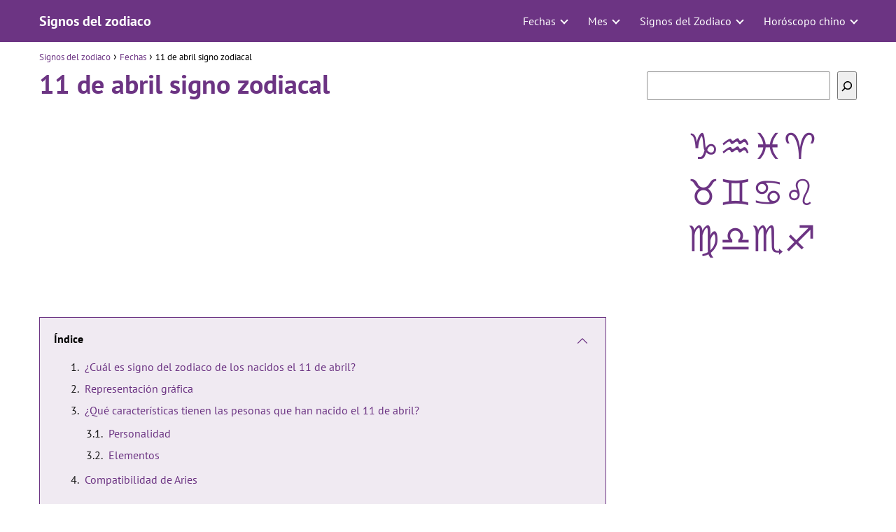

--- FILE ---
content_type: text/html; charset=UTF-8
request_url: https://www.signos-zodiaco.com/fechas/11-abril-signo-zodiacal/
body_size: 17316
content:
<!DOCTYPE html><html lang="es"><head><meta charset="UTF-8"/>
<script>var __ezHttpConsent={setByCat:function(src,tagType,attributes,category,force,customSetScriptFn=null){var setScript=function(){if(force||window.ezTcfConsent[category]){if(typeof customSetScriptFn==='function'){customSetScriptFn();}else{var scriptElement=document.createElement(tagType);scriptElement.src=src;attributes.forEach(function(attr){for(var key in attr){if(attr.hasOwnProperty(key)){scriptElement.setAttribute(key,attr[key]);}}});var firstScript=document.getElementsByTagName(tagType)[0];firstScript.parentNode.insertBefore(scriptElement,firstScript);}}};if(force||(window.ezTcfConsent&&window.ezTcfConsent.loaded)){setScript();}else if(typeof getEzConsentData==="function"){getEzConsentData().then(function(ezTcfConsent){if(ezTcfConsent&&ezTcfConsent.loaded){setScript();}else{console.error("cannot get ez consent data");force=true;setScript();}});}else{force=true;setScript();console.error("getEzConsentData is not a function");}},};</script>
<script>var ezTcfConsent=window.ezTcfConsent?window.ezTcfConsent:{loaded:false,store_info:false,develop_and_improve_services:false,measure_ad_performance:false,measure_content_performance:false,select_basic_ads:false,create_ad_profile:false,select_personalized_ads:false,create_content_profile:false,select_personalized_content:false,understand_audiences:false,use_limited_data_to_select_content:false,};function getEzConsentData(){return new Promise(function(resolve){document.addEventListener("ezConsentEvent",function(event){var ezTcfConsent=event.detail.ezTcfConsent;resolve(ezTcfConsent);});});}</script>
<script>if(typeof _setEzCookies!=='function'){function _setEzCookies(ezConsentData){var cookies=window.ezCookieQueue;for(var i=0;i<cookies.length;i++){var cookie=cookies[i];if(ezConsentData&&ezConsentData.loaded&&ezConsentData[cookie.tcfCategory]){document.cookie=cookie.name+"="+cookie.value;}}}}
window.ezCookieQueue=window.ezCookieQueue||[];if(typeof addEzCookies!=='function'){function addEzCookies(arr){window.ezCookieQueue=[...window.ezCookieQueue,...arr];}}
addEzCookies([{name:"ezoab_511950",value:"mod1; Path=/; Domain=signos-zodiaco.com; Max-Age=7200",tcfCategory:"store_info",isEzoic:"true",},{name:"ezosuibasgeneris-1",value:"50607037-bf39-48e2-6048-c07d74684ba3; Path=/; Domain=signos-zodiaco.com; Expires=Wed, 20 Jan 2027 14:39:46 UTC; Secure; SameSite=None",tcfCategory:"understand_audiences",isEzoic:"true",}]);if(window.ezTcfConsent&&window.ezTcfConsent.loaded){_setEzCookies(window.ezTcfConsent);}else if(typeof getEzConsentData==="function"){getEzConsentData().then(function(ezTcfConsent){if(ezTcfConsent&&ezTcfConsent.loaded){_setEzCookies(window.ezTcfConsent);}else{console.error("cannot get ez consent data");_setEzCookies(window.ezTcfConsent);}});}else{console.error("getEzConsentData is not a function");_setEzCookies(window.ezTcfConsent);}</script><script type="text/javascript" data-ezscrex='false' data-cfasync='false'>window._ezaq = Object.assign({"edge_cache_status":12,"edge_response_time":998,"url":"https://www.signos-zodiaco.com/fechas/11-abril-signo-zodiacal/"}, typeof window._ezaq !== "undefined" ? window._ezaq : {});</script><script type="text/javascript" data-ezscrex='false' data-cfasync='false'>window._ezaq = Object.assign({"ab_test_id":"mod1"}, typeof window._ezaq !== "undefined" ? window._ezaq : {});window.__ez=window.__ez||{};window.__ez.tf={};</script><script type="text/javascript" data-ezscrex='false' data-cfasync='false'>window.ezDisableAds = true;</script>
<script data-ezscrex='false' data-cfasync='false' data-pagespeed-no-defer>var __ez=__ez||{};__ez.stms=Date.now();__ez.evt={};__ez.script={};__ez.ck=__ez.ck||{};__ez.template={};__ez.template.isOrig=true;__ez.queue=__ez.queue||function(){var e=0,i=0,t=[],n=!1,o=[],r=[],s=!0,a=function(e,i,n,o,r,s,a){var l=arguments.length>7&&void 0!==arguments[7]?arguments[7]:window,d=this;this.name=e,this.funcName=i,this.parameters=null===n?null:w(n)?n:[n],this.isBlock=o,this.blockedBy=r,this.deleteWhenComplete=s,this.isError=!1,this.isComplete=!1,this.isInitialized=!1,this.proceedIfError=a,this.fWindow=l,this.isTimeDelay=!1,this.process=function(){f("... func = "+e),d.isInitialized=!0,d.isComplete=!0,f("... func.apply: "+e);var i=d.funcName.split("."),n=null,o=this.fWindow||window;i.length>3||(n=3===i.length?o[i[0]][i[1]][i[2]]:2===i.length?o[i[0]][i[1]]:o[d.funcName]),null!=n&&n.apply(null,this.parameters),!0===d.deleteWhenComplete&&delete t[e],!0===d.isBlock&&(f("----- F'D: "+d.name),m())}},l=function(e,i,t,n,o,r,s){var a=arguments.length>7&&void 0!==arguments[7]?arguments[7]:window,l=this;this.name=e,this.path=i,this.async=o,this.defer=r,this.isBlock=t,this.blockedBy=n,this.isInitialized=!1,this.isError=!1,this.isComplete=!1,this.proceedIfError=s,this.fWindow=a,this.isTimeDelay=!1,this.isPath=function(e){return"/"===e[0]&&"/"!==e[1]},this.getSrc=function(e){return void 0!==window.__ezScriptHost&&this.isPath(e)&&"banger.js"!==this.name?window.__ezScriptHost+e:e},this.process=function(){l.isInitialized=!0,f("... file = "+e);var i=this.fWindow?this.fWindow.document:document,t=i.createElement("script");t.src=this.getSrc(this.path),!0===o?t.async=!0:!0===r&&(t.defer=!0),t.onerror=function(){var e={url:window.location.href,name:l.name,path:l.path,user_agent:window.navigator.userAgent};"undefined"!=typeof _ezaq&&(e.pageview_id=_ezaq.page_view_id);var i=encodeURIComponent(JSON.stringify(e)),t=new XMLHttpRequest;t.open("GET","//g.ezoic.net/ezqlog?d="+i,!0),t.send(),f("----- ERR'D: "+l.name),l.isError=!0,!0===l.isBlock&&m()},t.onreadystatechange=t.onload=function(){var e=t.readyState;f("----- F'D: "+l.name),e&&!/loaded|complete/.test(e)||(l.isComplete=!0,!0===l.isBlock&&m())},i.getElementsByTagName("head")[0].appendChild(t)}},d=function(e,i){this.name=e,this.path="",this.async=!1,this.defer=!1,this.isBlock=!1,this.blockedBy=[],this.isInitialized=!0,this.isError=!1,this.isComplete=i,this.proceedIfError=!1,this.isTimeDelay=!1,this.process=function(){}};function c(e,i,n,s,a,d,c,u,f){var m=new l(e,i,n,s,a,d,c,f);!0===u?o[e]=m:r[e]=m,t[e]=m,h(m)}function h(e){!0!==u(e)&&0!=s&&e.process()}function u(e){if(!0===e.isTimeDelay&&!1===n)return f(e.name+" blocked = TIME DELAY!"),!0;if(w(e.blockedBy))for(var i=0;i<e.blockedBy.length;i++){var o=e.blockedBy[i];if(!1===t.hasOwnProperty(o))return f(e.name+" blocked = "+o),!0;if(!0===e.proceedIfError&&!0===t[o].isError)return!1;if(!1===t[o].isComplete)return f(e.name+" blocked = "+o),!0}return!1}function f(e){var i=window.location.href,t=new RegExp("[?&]ezq=([^&#]*)","i").exec(i);"1"===(t?t[1]:null)&&console.debug(e)}function m(){++e>200||(f("let's go"),p(o),p(r))}function p(e){for(var i in e)if(!1!==e.hasOwnProperty(i)){var t=e[i];!0===t.isComplete||u(t)||!0===t.isInitialized||!0===t.isError?!0===t.isError?f(t.name+": error"):!0===t.isComplete?f(t.name+": complete already"):!0===t.isInitialized&&f(t.name+": initialized already"):t.process()}}function w(e){return"[object Array]"==Object.prototype.toString.call(e)}return window.addEventListener("load",(function(){setTimeout((function(){n=!0,f("TDELAY -----"),m()}),5e3)}),!1),{addFile:c,addFileOnce:function(e,i,n,o,r,s,a,l,d){t[e]||c(e,i,n,o,r,s,a,l,d)},addDelayFile:function(e,i){var n=new l(e,i,!1,[],!1,!1,!0);n.isTimeDelay=!0,f(e+" ...  FILE! TDELAY"),r[e]=n,t[e]=n,h(n)},addFunc:function(e,n,s,l,d,c,u,f,m,p){!0===c&&(e=e+"_"+i++);var w=new a(e,n,s,l,d,u,f,p);!0===m?o[e]=w:r[e]=w,t[e]=w,h(w)},addDelayFunc:function(e,i,n){var o=new a(e,i,n,!1,[],!0,!0);o.isTimeDelay=!0,f(e+" ...  FUNCTION! TDELAY"),r[e]=o,t[e]=o,h(o)},items:t,processAll:m,setallowLoad:function(e){s=e},markLoaded:function(e){if(e&&0!==e.length){if(e in t){var i=t[e];!0===i.isComplete?f(i.name+" "+e+": error loaded duplicate"):(i.isComplete=!0,i.isInitialized=!0)}else t[e]=new d(e,!0);f("markLoaded dummyfile: "+t[e].name)}},logWhatsBlocked:function(){for(var e in t)!1!==t.hasOwnProperty(e)&&u(t[e])}}}();__ez.evt.add=function(e,t,n){e.addEventListener?e.addEventListener(t,n,!1):e.attachEvent?e.attachEvent("on"+t,n):e["on"+t]=n()},__ez.evt.remove=function(e,t,n){e.removeEventListener?e.removeEventListener(t,n,!1):e.detachEvent?e.detachEvent("on"+t,n):delete e["on"+t]};__ez.script.add=function(e){var t=document.createElement("script");t.src=e,t.async=!0,t.type="text/javascript",document.getElementsByTagName("head")[0].appendChild(t)};__ez.dot=__ez.dot||{};__ez.queue.addFileOnce('/detroitchicago/boise.js', '/detroitchicago/boise.js?gcb=195-0&cb=5', true, [], true, false, true, false);__ez.queue.addFileOnce('/parsonsmaize/abilene.js', '/parsonsmaize/abilene.js?gcb=195-0&cb=e80eca0cdb', true, [], true, false, true, false);__ez.queue.addFileOnce('/parsonsmaize/mulvane.js', '/parsonsmaize/mulvane.js?gcb=195-0&cb=e75e48eec0', true, ['/parsonsmaize/abilene.js'], true, false, true, false);__ez.queue.addFileOnce('/detroitchicago/birmingham.js', '/detroitchicago/birmingham.js?gcb=195-0&cb=539c47377c', true, ['/parsonsmaize/abilene.js'], true, false, true, false);</script>
<script data-ezscrex="false" type="text/javascript" data-cfasync="false">window._ezaq = Object.assign({"ad_cache_level":0,"adpicker_placement_cnt":0,"ai_placeholder_cache_level":0,"ai_placeholder_placement_cnt":-1,"author":"Signos del Zodiaco","domain":"signos-zodiaco.com","domain_id":511950,"ezcache_level":1,"ezcache_skip_code":0,"has_bad_image":0,"has_bad_words":0,"is_sitespeed":0,"lt_cache_level":0,"publish_date":"2024-04-23","response_size":55050,"response_size_orig":49287,"response_time_orig":987,"template_id":5,"url":"https://www.signos-zodiaco.com/fechas/11-abril-signo-zodiacal/","word_count":0,"worst_bad_word_level":0}, typeof window._ezaq !== "undefined" ? window._ezaq : {});__ez.queue.markLoaded('ezaqBaseReady');</script>
<script type='text/javascript' data-ezscrex='false' data-cfasync='false'>
window.ezAnalyticsStatic = true;

function analyticsAddScript(script) {
	var ezDynamic = document.createElement('script');
	ezDynamic.type = 'text/javascript';
	ezDynamic.innerHTML = script;
	document.head.appendChild(ezDynamic);
}
function getCookiesWithPrefix() {
    var allCookies = document.cookie.split(';');
    var cookiesWithPrefix = {};

    for (var i = 0; i < allCookies.length; i++) {
        var cookie = allCookies[i].trim();

        for (var j = 0; j < arguments.length; j++) {
            var prefix = arguments[j];
            if (cookie.indexOf(prefix) === 0) {
                var cookieParts = cookie.split('=');
                var cookieName = cookieParts[0];
                var cookieValue = cookieParts.slice(1).join('=');
                cookiesWithPrefix[cookieName] = decodeURIComponent(cookieValue);
                break; // Once matched, no need to check other prefixes
            }
        }
    }

    return cookiesWithPrefix;
}
function productAnalytics() {
	var d = {"pr":[6],"omd5":"96ae918afed5f49058bd7f09e07729a9","nar":"risk score"};
	d.u = _ezaq.url;
	d.p = _ezaq.page_view_id;
	d.v = _ezaq.visit_uuid;
	d.ab = _ezaq.ab_test_id;
	d.e = JSON.stringify(_ezaq);
	d.ref = document.referrer;
	d.c = getCookiesWithPrefix('active_template', 'ez', 'lp_');
	if(typeof ez_utmParams !== 'undefined') {
		d.utm = ez_utmParams;
	}

	var dataText = JSON.stringify(d);
	var xhr = new XMLHttpRequest();
	xhr.open('POST','/ezais/analytics?cb=1', true);
	xhr.onload = function () {
		if (xhr.status!=200) {
            return;
		}

        if(document.readyState !== 'loading') {
            analyticsAddScript(xhr.response);
            return;
        }

        var eventFunc = function() {
            if(document.readyState === 'loading') {
                return;
            }
            document.removeEventListener('readystatechange', eventFunc, false);
            analyticsAddScript(xhr.response);
        };

        document.addEventListener('readystatechange', eventFunc, false);
	};
	xhr.setRequestHeader('Content-Type','text/plain');
	xhr.send(dataText);
}
__ez.queue.addFunc("productAnalytics", "productAnalytics", null, true, ['ezaqBaseReady'], false, false, false, true);
</script><base href="https://www.signos-zodiaco.com/fechas/11-abril-signo-zodiacal/"/> <meta name="viewport" content="width=device-width, initial-scale=1.0, maximum-scale=2.0"/><meta name="robots" content="index, follow, max-image-preview:large, max-snippet:-1, max-video-preview:-1"/><link rel="dns-prefetch" href="https://www.googletagmanager.com"/><link rel="preconnect" href="https://www.googletagmanager.com" crossorigin=""/>  <title>11 de abril • Signos del zodiaco</title> <meta name="description" content="Descubre cuál es el signo del zodiaco asociado a las personas que han nacido el día 11 de abril. ¡Conoce los signos zodiacales de cada día del año!"/> <link rel="canonical" href="https://www.signos-zodiaco.com/fechas/11-abril-signo-zodiacal/"/> <meta property="og:locale" content="es_ES"/> <meta property="og:type" content="article"/> <meta property="og:title" content="11 de abril • Signos del zodiaco"/> <meta property="og:description" content="Descubre cuál es el signo del zodiaco asociado a las personas que han nacido el día 11 de abril. ¡Conoce los signos zodiacales de cada día del año!"/> <meta property="og:url" content="https://www.signos-zodiaco.com/fechas/11-abril-signo-zodiacal/"/> <meta property="og:site_name" content="Signos del zodiaco"/> <meta property="article:published_time" content="2024-04-23T10:22:26+00:00"/> <meta property="article:modified_time" content="2024-08-23T09:49:03+00:00"/> <meta property="og:image" content="https://www.signos-zodiaco.com/wp-content/uploads/2019/08/signos-zodiaco.png"/> <meta name="author" content="Signos del Zodiaco"/> <meta name="twitter:card" content="summary_large_image"/> <meta name="twitter:label1" content="Escrito por"/> <meta name="twitter:data1" content="Signos del Zodiaco"/> <meta name="twitter:label2" content="Tiempo de lectura"/> <meta name="twitter:data2" content="2 minutos"/> <script type="application/ld+json" class="yoast-schema-graph">{"@context":"https://schema.org","@graph":[{"@type":"WebPage","@id":"https://www.signos-zodiaco.com/fechas/11-abril-signo-zodiacal/","url":"https://www.signos-zodiaco.com/fechas/11-abril-signo-zodiacal/","name":"11 de abril • Signos del zodiaco","isPartOf":{"@id":"https://www.signos-zodiaco.com/#website"},"primaryImageOfPage":{"@id":"https://www.signos-zodiaco.com/fechas/11-abril-signo-zodiacal/#primaryimage"},"image":{"@id":"https://www.signos-zodiaco.com/fechas/11-abril-signo-zodiacal/#primaryimage"},"thumbnailUrl":"https://www.signos-zodiaco.com/wp-content/uploads/2024/08/signo-zodiacal.jpg","datePublished":"2024-04-23T10:22:26+00:00","dateModified":"2024-08-23T09:49:03+00:00","author":{"@id":"https://www.signos-zodiaco.com/#/schema/person/7c79327944f059d4f2779be820fc4933"},"description":"Descubre cuál es el signo del zodiaco asociado a las personas que han nacido el día 11 de abril. ¡Conoce los signos zodiacales de cada día del año!","breadcrumb":{"@id":"https://www.signos-zodiaco.com/fechas/11-abril-signo-zodiacal/#breadcrumb"},"inLanguage":"es","potentialAction":[{"@type":"ReadAction","target":["https://www.signos-zodiaco.com/fechas/11-abril-signo-zodiacal/"]}]},{"@type":"ImageObject","inLanguage":"es","@id":"https://www.signos-zodiaco.com/fechas/11-abril-signo-zodiacal/#primaryimage","url":"https://www.signos-zodiaco.com/wp-content/uploads/2024/08/signo-zodiacal.jpg","contentUrl":"https://www.signos-zodiaco.com/wp-content/uploads/2024/08/signo-zodiacal.jpg","width":300,"height":300},{"@type":"WebSite","@id":"https://www.signos-zodiaco.com/#website","url":"https://www.signos-zodiaco.com/","name":"Signos del zodiaco","description":"","potentialAction":[{"@type":"SearchAction","target":{"@type":"EntryPoint","urlTemplate":"https://www.signos-zodiaco.com/?s={search_term_string}"},"query-input":"required name=search_term_string"}],"inLanguage":"es"},{"@type":"Person","@id":"https://www.signos-zodiaco.com/#/schema/person/7c79327944f059d4f2779be820fc4933","name":"Signos del Zodiaco","image":{"@type":"ImageObject","inLanguage":"es","@id":"https://www.signos-zodiaco.com/#/schema/person/image/","url":"https://secure.gravatar.com/avatar/295a9e4999569f206d768f847e359635?s=96&d=mm&r=g","contentUrl":"https://secure.gravatar.com/avatar/295a9e4999569f206d768f847e359635?s=96&d=mm&r=g","caption":"Signos del Zodiaco"},"url":"https://www.signos-zodiaco.com/author/admin/"}]}</script> <link rel="stylesheet" id="wp-block-library-css" href="https://www.signos-zodiaco.com/wp-includes/css/dist/block-library/style.min.css?ver=6.6.4" type="text/css" media="all"/><style id="classic-theme-styles-inline-css" type="text/css">/*! This file is auto-generated */.wp-block-button__link{color:#fff;background-color:#32373c;border-radius:9999px;box-shadow:none;text-decoration:none;padding:calc(.667em + 2px) calc(1.333em + 2px);font-size:1.125em}.wp-block-file__button{background:#32373c;color:#fff;text-decoration:none}</style><link rel="stylesheet" id="asap-style-css" href="https://www.signos-zodiaco.com/wp-content/themes/asap/assets/css/main.min.css?ver=02211023" type="text/css" media="all"/><style id="asap-style-inline-css" type="text/css">body {font-family: 'PT Sans', sans-serif !important;background: #FFFFFF;font-weight: 400 !important;}h1,h2,h3,h4,h5,h6 {font-family: 'PT Sans', sans-serif !important;font-weight: 700;line-height: 1.3;}h1 {color:#6c3483}h2,h5,h6{color:#181818}h3{color:#6c3483}h4{color:#181818}.article-loop p,.article-loop-featured p,.article-loop h2,.article-loop h3,.article-loop h4,.article-loop-featured h2,.article-loop-featured h3,.article-loop span.entry-title, .related-posts p,.last-post-sidebar p,.woocommerce-loop-product__title {font-family: 'PT Sans', sans-serif !important;font-size: 18px !important;font-weight: 400 !important;}.article-loop .show-extract p,.article-loop .show-extract span {font-family: 'PT Sans', sans-serif !important;font-weight: 400 !important;}a {color: #6c3483;}.the-content .post-index span,.des-category .post-index span {font-size:18px;}.the-content .post-index li,.the-content .post-index a,.des-category .post-index li,.des-category .post-index a,.comment-respond > p > span > a,.asap-pros-cons-title span,.asap-pros-cons ul li span,.woocommerce #reviews #comments ol.commentlist li .comment-text p,.woocommerce #review_form #respond p,.woocommerce .comment-reply-title,.woocommerce form .form-row label, .woocommerce-page form .form-row label {font-size: calc(18px - 2px);}.content-tags a,.tagcloud a {border:1px solid #6c3483;}.content-tags a:hover,.tagcloud a:hover {color: #6c348399;}p,.the-content ul li,.the-content ol li {color: #181818;font-size: 18px;line-height: 1.6;}.comment-author cite,.primary-sidebar ul li a,.woocommerce ul.products li.product .price,span.asap-author,.content-cluster .show-extract span {color: #181818;}.comment-body p,#commentform input,#commentform textarea{font-size: calc(18px - 2px);}.social-title,.primary-sidebar ul li a {font-size: calc(18px - 3px);}.breadcrumb a,.breadcrumb span,.woocommerce .woocommerce-breadcrumb {font-size: calc(18px - 5px);}.content-footer p,.content-footer li,.search-header input:not([type=submit]):not([type=radio]):not([type=checkbox]):not([type=file]) {font-size: calc(18px - 4px) !important;}.search-header input:not([type=submit]):not([type=radio]):not([type=checkbox]):not([type=file]) {border:1px solid #FFFFFF26 !important;}h1 {font-size: 38px;}h2 {font-size: 32px;}h3 {font-size: 24px;}h4 {font-size: 23px;}.site-header,#cookiesbox {background: #6c3483;}.site-header-wc a span.count-number {border:1px solid #FFFFFF;}.content-footer {background: #6c3483;}.comment-respond > p,.area-comentarios ol > p,.error404 .content-loop p + p,.search .content-loop .search-home + p {border-bottom:1px solid #6c3483}.pagination a,.nav-links a,.woocommerce #respond input#submit,.woocommerce a.button, .woocommerce button.button,.woocommerce input.button,.woocommerce #respond input#submit.alt,.woocommerce a.button.alt,.woocommerce button.button.alt,.woocommerce input.button.alt,.wpcf7-form input.wpcf7-submit {background: #6c3483;color: #FFFFFF !important;}.woocommerce div.product .woocommerce-tabs ul.tabs li.active {border-bottom: 2px solid #6c3483;}.pagination a:hover,.nav-links a:hover {background: #6c3483B3;}.article-loop a span.entry-title{color:#181818 !important;}.article-loop a:hover p,.article-loop a:hover h2,.article-loop a:hover h3,.article-loop a:hover span.entry-title {color: #6c3483 !important;}.article-loop.custom-links a:hover span.entry-title,.asap-loop-horizontal .article-loop a:hover span.entry-title {color: #181818 !important;}#commentform input,#commentform textarea {border: 2px solid #6c3483;font-weight: 400 !important;}.content-loop {max-width: 1200px;}.site-header-content,.site-header-content-top {max-width: 1200px;}.content-footer {max-width: calc(1200px - 32px); }.content-footer-social {background: #6c34831A;}.content-single {max-width: 1200px;}.content-page {max-width: 1200px;}.content-wc {max-width: 980px;}.reply a,.go-top {background: #6c3483;color: #FFFFFF;}.reply a {border: 2px solid #6c3483;}#commentform input[type=submit] {background: #6c3483;color: #FFFFFF;}.site-header a,header,header label {color: #FFFFFF;}.content-footer a,.content-footer p,.content-footer .widget-area {color: #FFFFFF;}header .line {background: #FFFFFF;}.site-logo img {max-width: 160px;width:100%;}.content-footer .logo-footer img {max-width: 160px;}.search-header {margin-left: 0px;}.primary-sidebar {width:300px;}p.sidebar-title {font-size:calc(18px + 1px);}.comment-respond > p,.area-comentarios ol > p,.asap-subtitle {font-size:calc(18px + 2px);}.popular-post-sidebar ol a {color:#181818;font-size:calc(18px - 2px);}.popular-post-sidebar ol li:before,.primary-sidebar div ul li:before {border-color: #6c3483;}.search-form input[type=submit] {background:#6c3483;}.search-form {border:2px solid #6c3483;}.sidebar-title:after,.archive .content-loop h1:after {background:#6c3483;}.single-nav .nav-prev a:before, .single-nav .nav-next a:before {border-color:#6c3483;}.single-nav a {color:#181818;font-size:calc(18px - 3px);}.the-content .post-index {border-top:2px solid #6c3483;}.the-content .post-index #show-table {color:#6c3483;font-size: calc(18px - 3px);font-weight: 400;}.the-content .post-index .btn-show {font-size: calc(18px - 3px) !important;}.search-header form {width:200px;}.site-header .site-header-wc svg {stroke:#FFFFFF;}.item-featured {color:#FFFFFF;background:#e88330;}.item-new {color:#FFFFFF;background:#e83030;}.asap-style1.asap-popular ol li:before {border:1px solid #181818;}.asap-style2.asap-popular ol li:before {border:2px solid #6c3483;}.checkbox .check-table svg {stroke:#6c3483;}html{scroll-behavior:smooth;}.article-content {height:196px;}.content-thin .content-cluster .article-content {height:160px !important;}.last-post-sidebar .article-content {height: 140px;margin-bottom: 8px}.related-posts .article-content {height: 120px;}.asap-box-design .article-content:not(.asap-box-design .last-post-sidebar .article-content) {min-height:196px;}.asap-box-design .related-posts .article-content {min-height:120px !important;}.asap-box-design .content-thin .content-cluster .article-content {heigth:160px !important;min-height:160px !important;}@media (max-width:1050px) { .last-post-sidebar .article-content,.related-posts .article-content {height: 150px !important}}@media (max-width: 480px) {.article-content {height: 180px}}@media (min-width:480px){.asap-loop-horizontal .content-thin .asap-columns-1 .content-cluster .article-image,.asap-loop-horizontal .content-thin .asap-columns-1 .content-cluster .article-content {height:100% !important;}.asap-loop-horizontal .asap-columns-1 .article-image:not(.asap-loop-horizontal .last-post-sidebar .asap-columns-1 .article-image), .asap-loop-horizontal .asap-columns-1 .article-content:not(.asap-loop-horizontal .last-post-sidebar .asap-columns-1 .article-content) {height:100% !important;}.asap-loop-horizontal .asap-columns-2 .article-image,.asap-loop-horizontal .asap-columns-2 .article-content,.asap-loop-horizontal .content-thin .asap-columns-2 .content-cluster .article-image,.asap-loop-horizontal .content-thin .asap-columns-2 .content-cluster .article-content {min-height:140px !important;height:100% !important;}.asap-loop-horizontal .asap-columns-3 .article-image,.asap-loop-horizontal .asap-columns-3 .article-content,.asap-loop-horizontal .content-thin .asap-columns-3 .content-cluster .article-image,.asap-loop-horizontal .content-thin .asap-columns-3 .content-cluster .article-content {min-height:120px !important;height:100% !important;}.asap-loop-horizontal .asap-columns-4 .article-image,.asap-loop-horizontal .asap-columns-4 .article-content,.asap-loop-horizontal .content-thin .asap-columns-4 .content-cluster .article-image,.asap-loop-horizontal .content-thin .asap-columns-4.content-cluster .article-content {min-height:100px !important;height:100% !important;}.asap-loop-horizontal .asap-columns-5 .article-image,.asap-loop-horizontal .asap-columns-5 .article-content,.asap-loop-horizontal .content-thin .asap-columns-5 .content-cluster .article-image,.asap-loop-horizontal .content-thin .asap-columns-5 .content-cluster .article-content {min-height:90px !important;height:100% !important;}}.article-loop .article-image,.article-loop a p,.article-loop img,.article-image-featured,input,textarea,a { transition:all .2s; }.article-loop:hover .article-image,.article-loop:hover img{transform:scale(1.05) }.the-content .post-index {background:#6c34831A !important;border:1px solid #6c3483 !important;}.the-content .post-index .checkbox .check-table svg {stroke-width:1 !important;}@media(max-width: 480px) {h1, .archive .content-loop h1 {font-size: calc(38px - 8px);}h2 {font-size: calc(32px - 4px);}h3 {font-size: calc(24px - 4px);}}@media(min-width:1050px) {.content-thin {width: calc(95% - 300px);}#menu>ul {font-size: calc(18px - 2px);} #menu ul .menu-item-has-children:after {border: solid #FFFFFF;border-width: 0 2px 2px 0;}}@media(max-width:1050px) {#menu ul li .sub-menu li a:hover { color:#6c3483 !important;}#menu ul>li ul>li>a{font-size: calc(18px - 2px);}} .asap-box-design .last-post-sidebar .article-content { min-height:140px;}.asap-box-design .last-post-sidebar .article-loop {margin-bottom:.85rem !important;} .asap-box-design .last-post-sidebar article:last-child { margin-bottom:2rem !important;}.asap-date-loop {font-size: calc(18px - 5px) !important;text-align:center;}.the-content h2:before,.the-content h2 span:before {margin-top: -70px;height: 70px; }.content-footer .widget-area {padding-right:2rem;}footer {background: #6c3483;}.content-footer {padding:20px;}.content-footer p.widget-title {margin-bottom:10px;}.content-footer .logo-footer {width:100%;align-items:flex-start;}.content-footer-social {width: 100%;}.content-single,content-page {margin-bottom:2rem;}.content-footer-social > div {max-width: calc(1200px - 32px);margin:0 auto;}@media (min-width:1050px) {.content-footer {padding:30px 0;}.content-footer .logo-footer {margin:0 1rem 0 0 !important;padding-right:2rem !important;}}@media (max-width:1050px) {.content-footer .logo-footer {margin:0 0 1rem 0 !important;}.content-footer .widget-area {margin-top:2rem !important;}}</style>  <style id="custom-logo-css" type="text/css"> .site-title, .site-description { position: absolute; clip: rect(1px, 1px, 1px, 1px); } </style> <link rel="alternate" title="oEmbed (JSON)" type="application/json+oembed" href="https://www.signos-zodiaco.com/wp-json/oembed/1.0/embed?url=https%3A%2F%2Fwww.signos-zodiaco.com%2Ffechas%2F11-abril-signo-zodiacal%2F"/><link rel="alternate" title="oEmbed (XML)" type="text/xml+oembed" href="https://www.signos-zodiaco.com/wp-json/oembed/1.0/embed?url=https%3A%2F%2Fwww.signos-zodiaco.com%2Ffechas%2F11-abril-signo-zodiacal%2F&amp;format=xml"/><meta name="theme-color" content="#6c3483"/><style>@font-face { font-family: "PT Sans"; font-style: normal; font-weight: 400; src: local(""), url("https://www.signos-zodiaco.com/wp-content/themes/asap/assets/fonts/pt-sans-400.woff2") format("woff2"), url("https://www.signos-zodiaco.com/wp-content/themes/asap/assets/fonts/pt-sans-400.woff") format("woff"); font-display: swap; } @font-face { font-family: "PT Sans"; font-style: normal; font-weight: 700; src: local(""), url("https://www.signos-zodiaco.com/wp-content/themes/asap/assets/fonts/pt-sans-700.woff2") format("woff2"), url("https://www.signos-zodiaco.com/wp-content/themes/asap/assets/fonts/pt-sans-700.woff") format("woff"); font-display: swap; } </style><script type="application/ld+json"> {"@context":"http:\/\/schema.org","@type":"Organization","name":"Signos del zodiaco","alternateName":"Signos del zodiaco","url":"https:\/\/www.signos-zodiaco.com"}</script> <script type="application/ld+json"> {"@context":"https:\/\/schema.org","@type":"Article","mainEntityOfPage":{"@type":"WebPage","@id":"https:\/\/www.signos-zodiaco.com\/fechas\/11-abril-signo-zodiacal\/"},"headline":"11 de abril signo zodiacal","author":{"@type":"Person","name":"Signos del Zodiaco","sameAs":"https:\/\/www.signos-zodiaco.com\/author\/admin\/"},"publisher":{"@type":"Organization","name":"Signos del zodiaco"},"datePublished":"2024-04-23 10:22","dateModified":"2024-08-23 09:49"} </script><script async="" src="https://www.googletagmanager.com/gtag/js?id=UA-117104576-3"></script><script> window.dataLayer = window.dataLayer || []; function gtag(){dataLayer.push(arguments);} gtag('js', new Date()); gtag('config', 'UA-117104576-3');</script><script async="" src="https://pagead2.googlesyndication.com/pagead/js/adsbygoogle.js?client=ca-pub-3284338939250131" crossorigin="anonymous"></script><link rel="icon" href="https://www.signos-zodiaco.com/wp-content/uploads/2019/08/cropped-signos-zodiaco-pwa-512x512-1-32x32.png" sizes="32x32"/><link rel="icon" href="https://www.signos-zodiaco.com/wp-content/uploads/2019/08/cropped-signos-zodiaco-pwa-512x512-1-192x192.png" sizes="192x192"/><link rel="apple-touch-icon" href="https://www.signos-zodiaco.com/wp-content/uploads/2019/08/cropped-signos-zodiaco-pwa-512x512-1-180x180.png"/><meta name="msapplication-TileImage" content="https://www.signos-zodiaco.com/wp-content/uploads/2019/08/cropped-signos-zodiaco-pwa-512x512-1-270x270.png"/><link rel="preload" href="https://www.signos-zodiaco.com/wp-includes/css/dist/block-library/style.min.css?ver=6.6.4" as="style"/><link rel="preload" href="https://www.signos-zodiaco.com/wp-content/themes/asap/assets/css/main.min.css?ver=02211023" as="style"/> <style type="text/css" id="wp-custom-css"> .content-footer-social {background: transparent;text-align: center;}.button { border: 2px solid #333!important; padding: 5px 10px; display: block;margin: 30px 20%; text-align: center; width: auto; background-color: #6c3483!important; color: #fff; font-size: 16px; border-radius: 5px; font-weight: 600;}.columnas { -webkit-column-count: 3; -moz-column-count: 3; column-count: 3; line-height: 2em;}@media only screen and (max-width: 600px) {.columnas2 { -webkit-column-count: 2; -moz-column-count: 2; column-count: 2; line-height: 2em;}}@media only screen and (min-width: 601px) {.columnas2 { -webkit-column-count: 3; -moz-column-count: 3; column-count: 3; line-height: 2em;}}.primary-sidebar {margin-top: 2rem;}.one_third {line-height: 1.7;}.content-footer.widget-content-footer {line-height: 2;text-align: center;}.site-name {font-weight: 700;}/* Month header */.month { padding: 70px 25px; width: 100%; background: #1abc9c; text-align: center;}/* Month list */.month ul { margin: 0; padding: 0;}.month ul li { color: white; font-size: 20px; text-transform: uppercase; letter-spacing: 3px;}/* Previous button inside month header */.month.prev { float: left; padding-top: 10px;}/* Next button */.month.next { float: right; padding-top: 10px;}/* Weekdays (Mon-Sun) */.weekdays { margin: 0; padding: 10px 0; background-color:#ddd;}.weekdays li { display: inline-block; width: 13.6%; color: #666; text-align: center;}/* Days (1-31) */.days { padding: 1.5rem 0; background: #eee; margin: 0;margin-left: 0px!important;}.days li { list-style-type: none; display: inline-block; width: 13%; text-align: center; margin-bottom: 5px; font-size:14px; color: #777;}/* Highlight the "current" day */.days li.active { padding: 5px; background: #1abc9c; color: white !important}.Sidebar{font-size: 40px; text-align: center;}.single-nav {margin-bottom: 2rem;}.sign { font-size: 4rem; text-align: center;}.wp-block-search.wp-block-search__button-inside.wp-block-search__inside-wrapper { width: 100%!important;}.entry-content blockquote { border-color: #6C3483; background-color: #f3f3ee;}.sidebar { margin-bottom: 2rem; font-size: 3.2rem; text-align: center;}.primary-sidebar div { text-align: center;}.signo {font-size: 4rem; text-align: center;}#cookiesbox a { text-decoration: underline;}#cookiesbox { background: #fdfdfd; border: solid 1px #b1b1b1; padding: 1rem; text-align: center;}.the-content h2 {margin-top: 1.5rem!important;}#cookiesbox button { background: #6c3483; color: #fff;}#cookiesbox p:nth-child(2) { margin-top: 1rem;}table tr:nth-child(even) {background-color: #f2f2f2;text-align: center;height: 15pt;text-align: center;}table tr:nth-child(odd) {background-color: #fff;text-align: center;height: 15pt;text-align: center;}#content tr {vertical-align: top;border-top: 1px solid transparent;padding: 3px 24px;vertical-align: top;}table tr:nth-child(1) { font-weight: bold; font-weight: bold;color: #fff;background-color:#6c3483;} .the-content .post-index span, .des-category .post-index span { font-size: 16px; font-weight: 600;} </style> <script type='text/javascript'>
var ezoTemplate = 'orig_site';
var ezouid = '1';
var ezoFormfactor = '1';
</script><script data-ezscrex="false" type='text/javascript'>
var soc_app_id = '0';
var did = 511950;
var ezdomain = 'signos-zodiaco.com';
var ezoicSearchable = 1;
</script></head> <body class="single postid-2389"> <header class="site-header"> <div class="site-header-content"> <div class="site-name"> <a href="https://www.signos-zodiaco.com/">Signos del zodiaco</a> </div> <div> <input type="checkbox" id="btn-menu"/> <label id="nav-icon" for="btn-menu"> <div class="circle nav-icon"> <span class="line top"></span> <span class="line middle"></span> <span class="line bottom"></span> </div> </label> <nav id="menu" itemscope="itemscope" itemtype="http://schema.org/SiteNavigationElement" role="navigation"> <ul id="menu-superior" class="header-menu"><li id="menu-item-1552" class="menu-item menu-item-type-custom menu-item-object-custom menu-item-has-children menu-item-1552"><a href="https://www.signos-zodiaco.com/fechas/" itemprop="url">Fechas</a><ul class="sub-menu"> <li id="menu-item-868" class="menu-item menu-item-type-post_type menu-item-object-post menu-item-868"><a href="https://www.signos-zodiaco.com/signos/acuario-fechas/" itemprop="url">Acuario</a></li> <li id="menu-item-878" class="menu-item menu-item-type-post_type menu-item-object-post menu-item-878"><a href="https://www.signos-zodiaco.com/signos/aries-fechas/" itemprop="url">Aries</a></li> <li id="menu-item-875" class="menu-item menu-item-type-post_type menu-item-object-post menu-item-875"><a href="https://www.signos-zodiaco.com/signos/cancer-fechas/" itemprop="url">Cáncer</a></li> <li id="menu-item-869" class="menu-item menu-item-type-post_type menu-item-object-post menu-item-869"><a href="https://www.signos-zodiaco.com/signos/capricornio-fechas/" itemprop="url">Capricornio</a></li> <li id="menu-item-871" class="menu-item menu-item-type-post_type menu-item-object-post menu-item-871"><a href="https://www.signos-zodiaco.com/signos/escorpio-fechas/" itemprop="url">Escorpio</a></li> <li id="menu-item-876" class="menu-item menu-item-type-post_type menu-item-object-post menu-item-876"><a href="https://www.signos-zodiaco.com/signos/geminis-fechas/" itemprop="url">Géminis</a></li> <li id="menu-item-872" class="menu-item menu-item-type-post_type menu-item-object-post menu-item-872"><a href="https://www.signos-zodiaco.com/signos/libra-fechas/" itemprop="url">Libra</a></li> <li id="menu-item-874" class="menu-item menu-item-type-post_type menu-item-object-post menu-item-874"><a href="https://www.signos-zodiaco.com/signos/leo-fechas/" itemprop="url">Leo</a></li> <li id="menu-item-867" class="menu-item menu-item-type-post_type menu-item-object-post menu-item-867"><a href="https://www.signos-zodiaco.com/signos/piscis-fechas/" itemprop="url">Piscis</a></li> <li id="menu-item-870" class="menu-item menu-item-type-post_type menu-item-object-post menu-item-870"><a href="https://www.signos-zodiaco.com/signos/sagitario-fechas/" itemprop="url">Sagitario</a></li> <li id="menu-item-877" class="menu-item menu-item-type-post_type menu-item-object-post menu-item-877"><a href="https://www.signos-zodiaco.com/signos/tauro-fechas/" itemprop="url">Tauro</a></li> <li id="menu-item-873" class="menu-item menu-item-type-post_type menu-item-object-post menu-item-873"><a href="https://www.signos-zodiaco.com/signos/virgo-fechas/" itemprop="url">Virgo</a></li></ul></li><li id="menu-item-854" class="menu-item menu-item-type-taxonomy menu-item-object-category menu-item-has-children menu-item-854"><a href="https://www.signos-zodiaco.com/mes/" itemprop="url">Mes</a><ul class="sub-menu"> <li id="menu-item-853" class="menu-item menu-item-type-post_type menu-item-object-post menu-item-853"><a href="https://www.signos-zodiaco.com/mes/signo-zodiacal-enero/" itemprop="url">Enero</a></li> <li id="menu-item-852" class="menu-item menu-item-type-post_type menu-item-object-post menu-item-852"><a href="https://www.signos-zodiaco.com/mes/signo-zodiacal-febrero/" itemprop="url">Febrero</a></li> <li id="menu-item-851" class="menu-item menu-item-type-post_type menu-item-object-post menu-item-851"><a href="https://www.signos-zodiaco.com/mes/signo-zodiacal-marzo/" itemprop="url">Marzo</a></li> <li id="menu-item-850" class="menu-item menu-item-type-post_type menu-item-object-post menu-item-850"><a href="https://www.signos-zodiaco.com/mes/signo-zodiacal-abril/" itemprop="url">Abril</a></li> <li id="menu-item-849" class="menu-item menu-item-type-post_type menu-item-object-post menu-item-849"><a href="https://www.signos-zodiaco.com/mes/signo-zodiacal-mayo/" itemprop="url">Mayo</a></li> <li id="menu-item-848" class="menu-item menu-item-type-post_type menu-item-object-post menu-item-848"><a href="https://www.signos-zodiaco.com/mes/signo-zodiacal-junio/" itemprop="url">Junio</a></li> <li id="menu-item-847" class="menu-item menu-item-type-post_type menu-item-object-post menu-item-847"><a href="https://www.signos-zodiaco.com/mes/signo-zodiacal-julio/" itemprop="url">Julio</a></li> <li id="menu-item-846" class="menu-item menu-item-type-post_type menu-item-object-post menu-item-846"><a href="https://www.signos-zodiaco.com/mes/signo-zodiacal-agosto/" itemprop="url">Agosto</a></li> <li id="menu-item-845" class="menu-item menu-item-type-post_type menu-item-object-post menu-item-845"><a href="https://www.signos-zodiaco.com/mes/signo-zodiacal-septiembre/" itemprop="url">Septiembre</a></li> <li id="menu-item-844" class="menu-item menu-item-type-post_type menu-item-object-post menu-item-844"><a href="https://www.signos-zodiaco.com/mes/signo-zodiacal-octubre/" itemprop="url">Octubre</a></li> <li id="menu-item-843" class="menu-item menu-item-type-post_type menu-item-object-post menu-item-843"><a href="https://www.signos-zodiaco.com/mes/signo-zodiacal-noviembre/" itemprop="url">Noviembre</a></li> <li id="menu-item-842" class="menu-item menu-item-type-post_type menu-item-object-post menu-item-842"><a href="https://www.signos-zodiaco.com/mes/signo-zodiacal-diciembre/" itemprop="url">Diciembre</a></li></ul></li><li id="menu-item-880" class="menu-item menu-item-type-taxonomy menu-item-object-category menu-item-has-children menu-item-880"><a href="https://www.signos-zodiaco.com/signos/" itemprop="url">Signos del Zodiaco</a><ul class="sub-menu"> <li id="menu-item-2932" class="menu-item menu-item-type-taxonomy menu-item-object-category menu-item-2932"><a href="https://www.signos-zodiaco.com/compatibilidades/" itemprop="url">Compatibilidades</a></li> <li id="menu-item-2720" class="menu-item menu-item-type-taxonomy menu-item-object-category menu-item-2720"><a href="https://www.signos-zodiaco.com/fecha-inicio/" itemprop="url">Fecha de inicio</a></li> <li id="menu-item-2973" class="menu-item menu-item-type-taxonomy menu-item-object-category menu-item-2973"><a href="https://www.signos-zodiaco.com/signos-compatibles/" itemprop="url">Signos Compatibles</a></li></ul></li><li id="menu-item-1168" class="menu-item menu-item-type-taxonomy menu-item-object-category menu-item-has-children menu-item-1168"><a href="https://www.signos-zodiaco.com/horoscopo-chino/" itemprop="url">Horóscopo chino</a><ul class="sub-menu"> <li id="menu-item-1170" class="menu-item menu-item-type-custom menu-item-object-custom menu-item-1170"><a href="https://www.signos-zodiaco.com/tag/buey/" itemprop="url">Buey</a></li> <li id="menu-item-1179" class="menu-item menu-item-type-custom menu-item-object-custom menu-item-1179"><a href="https://www.signos-zodiaco.com/tag/caballo/" itemprop="url">Caballo</a></li> <li id="menu-item-1172" class="menu-item menu-item-type-custom menu-item-object-custom menu-item-1172"><a href="https://www.signos-zodiaco.com/tag/cabra/" itemprop="url">Cabra</a></li> <li id="menu-item-1174" class="menu-item menu-item-type-custom menu-item-object-custom menu-item-1174"><a href="https://www.signos-zodiaco.com/tag/cerdo/" itemprop="url">Cerdo</a></li> <li id="menu-item-1177" class="menu-item menu-item-type-custom menu-item-object-custom menu-item-1177"><a href="https://www.signos-zodiaco.com/tag/conejo/" itemprop="url">Conejo</a></li> <li id="menu-item-1169" class="menu-item menu-item-type-custom menu-item-object-custom menu-item-1169"><a href="https://www.signos-zodiaco.com/tag/dragon/" itemprop="url">Dragón</a></li> <li id="menu-item-1180" class="menu-item menu-item-type-custom menu-item-object-custom menu-item-1180"><a href="https://www.signos-zodiaco.com/tag/gallo/" itemprop="url">Gallo</a></li> <li id="menu-item-1176" class="menu-item menu-item-type-custom menu-item-object-custom menu-item-1176"><a href="https://www.signos-zodiaco.com/tag/mono/" itemprop="url">Mono</a></li> <li id="menu-item-1171" class="menu-item menu-item-type-custom menu-item-object-custom menu-item-1171"><a href="https://www.signos-zodiaco.com/tag/perro/" itemprop="url">Perro</a></li> <li id="menu-item-1173" class="menu-item menu-item-type-custom menu-item-object-custom menu-item-1173"><a href="https://www.signos-zodiaco.com/tag/rata/" itemprop="url">Rata</a></li> <li id="menu-item-1175" class="menu-item menu-item-type-custom menu-item-object-custom menu-item-1175"><a href="https://www.signos-zodiaco.com/tag/serpiente/" itemprop="url">Serpiente</a></li> <li id="menu-item-1178" class="menu-item menu-item-type-custom menu-item-object-custom menu-item-1178"><a href="https://www.signos-zodiaco.com/tag/tigre/" itemprop="url">Tigre</a></li></ul></li></ul> </nav> </div> </div> </header><main class="content-single"> <article class="content-thin"> <div role="navigation" aria-label="Breadcrumbs" class="breadcrumb-trail breadcrumbs" itemprop="breadcrumb"><ul class="breadcrumb" itemscope="" itemtype="http://schema.org/BreadcrumbList"><meta name="numberOfItems" content="3"/><meta name="itemListOrder" content="Ascending"/><li itemprop="itemListElement" itemscope="" itemtype="http://schema.org/ListItem" class="trail-item trail-begin"><a href="https://www.signos-zodiaco.com/" rel="home" itemprop="item"><span itemprop="name">Signos del zodiaco</span></a><meta itemprop="position" content="1"/></li><li itemprop="itemListElement" itemscope="" itemtype="http://schema.org/ListItem" class="trail-item"><a href="https://www.signos-zodiaco.com/fechas/" itemprop="item"><span itemprop="name">Fechas</span></a><meta itemprop="position" content="2"/></li><li itemprop="itemListElement" itemscope="" itemtype="http://schema.org/ListItem" class="trail-item trail-end"><span itemprop="name">11 de abril signo zodiacal</span><meta itemprop="position" content="3"/></li></ul></div> <h1>11 de abril signo zodiacal</h1> <div class="ads-asap ads-asap-aligncenter"> <script async="" src="https://pagead2.googlesyndication.com/pagead/js/adsbygoogle.js?client=ca-pub-3284338939250131" crossorigin="anonymous"></script><ins class="adsbygoogle" style="display:block" data-ad-client="ca-pub-3284338939250131" data-ad-slot="4522808605" data-ad-format="auto" data-full-width-responsive="true"></ins><script> (adsbygoogle = window.adsbygoogle || []).push({});</script> </div> <div class="the-content"> <div class="post-index"><span>Índice<span class="btn-show"><label class="checkbox"><input type="checkbox"/><span class="check-table"><svg xmlns="http://www.w3.org/2000/svg" viewBox="0 0 24 24"><path stroke="none" d="M0 0h24v24H0z" fill="none"></path><polyline points="6 15 12 9 18 15"></polyline></svg></span></label></span></span> <ol id="index-table"> <li> <a href="#cual_es_signo_del_zodiaco_de_los_nacidos_el_11_de_abril_" title="¿Cuál es signo del zodiaco de los nacidos el 11 de abril?">¿Cuál es signo del zodiaco de los nacidos el 11 de abril?</a> </li><div id="ezoic-pub-ad-placeholder-104" data-inserter-version="2"></div> <li> <a href="#representacion_grafica" title="Representación gráfica">Representación gráfica</a> </li> <li> <a href="#que_caracteristicas_tienen_las_pesonas_que_han_nacido_el_11_de_abril_" title="¿Qué características tienen las pesonas que han nacido el 11 de abril?">¿Qué características tienen las pesonas que han nacido el 11 de abril?</a> <ol> <li> <a href="#personalidad" title="Personalidad">Personalidad</a> </li><div id="ezoic-pub-ad-placeholder-112" data-inserter-version="2"></div> <li> <a href="#elementos" title="Elementos">Elementos</a> </li> </ol> </li> <li> <a href="#compatibilidad_de_aries" title="Compatibilidad de Aries">Compatibilidad de Aries</a> </li><div id="ezoic-pub-ad-placeholder-113" data-inserter-version="2"></div>  </ol> </div><h2><span id="cual_es_signo_del_zodiaco_de_los_nacidos_el_11_de_abril_">¿Cuál es signo del zodiaco de los nacidos el 11 de abril?</span></h2><p>Las personas nacidas el <strong>11 de abril</strong> son del signo zodiacal <strong>Aries porque este signo abarca desde el 21 de marzo hasta el 19 de abril</strong>. Aries es el primer signo del zodiaco y se asocia con cualidades como la energía, la determinación y el liderazgo, características que suelen ser notables en quienes nacen en este periodo.</p><h2><span id="representacion_grafica">Representación gráfica</span></h2><p>El símbolo asociado al signo zodiacal Aries es el carnero, que representa la energía, la valentía y la determinación. Este símbolo proviene de la mitología griega, donde se cuenta la historia de un carnero mágico que salvó a dos hijos de un rey, simbolizando la lucha y el coraje frente a los desafíos.</p><p>Siendo el símbolo que representa al <a href="https://www.signos-zodiaco.com/signos/aries-fechas/">signo del zodiaco Aries</a> el siguiente:</p><div id="ezoic-pub-ad-placeholder-114" data-inserter-version="2"></div><p class="signo">♈</p><h2><span id="que_caracteristicas_tienen_las_pesonas_que_han_nacido_el_11_de_abril_">¿Qué características tienen las pesonas que han nacido el 11 de abril?</span></h2><h3><span id="personalidad">Personalidad</span></h3><p>Las <strong>personas nacidas el 11 de abril</strong> son del signo Aries, lo que significa que suelen ser enérgicas, apasionadas y muy aventureras. Les encanta asumir desafíos y son conocidas por su valentía y liderazgo, lo que les permite destacar en diversas situaciones. Sin embargo, también pueden mostrar rasgos negativos como la impaciencia y la impulsividad, lo que a veces puede llevarlas a tomar decisiones precipitadas sin pensar en las consecuencias.</p><ul><li><strong>Carácter:</strong> Impetuosos</li><div id="ezoic-pub-ad-placeholder-115" data-inserter-version="2"></div><li><strong>Rasgos positivos:</strong> Tienen un alto sentido del deber, son personas muy trabajadores, con carácter emprendedor y con mucha energía y vitalidad.</li><li><strong>Rasgos negativos:</strong> Son personas que suelen ser demasiado posesivos y a su vez, un poco rebeldes y de carácter un poco agresivo.</li></ul><h3><span id="elementos">Elementos</span></h3><p>Al estar bajo el signo de Aries están asociadas con Marte y Plutón, astros que representan la energía, la acción y la transformación. Marte, como dios de la guerra, simboliza la valentía y la determinación, mientras que Plutón sugiere una profundidad emocional intensa y una capacidad de renacer tras las dificultades. En cuanto al color rojo, se relaciona con la pasión y la fuerza, reflejando la naturaleza ardiente de Aries, que florece en primavera, una estación que simboliza nuevas oportunidades y renacimiento.</p><div id="ezoic-pub-ad-placeholder-116" data-inserter-version="2"></div><ul><li><strong>Astro:</strong> Marte y Plutón</li><li><strong>Color:</strong> Rojo</li><li><strong>Día de la semana:</strong> Martes</li><div id="ezoic-pub-ad-placeholder-117" data-inserter-version="2"></div><li><strong>Elemento:</strong> Fuego</li><li><strong>Estación:</strong> Primavera</li></ul><h2><span id="compatibilidad_de_aries">Compatibilidad de Aries</span></h2><p>Las personas nacidas bajo el signo de Aries suelen encontrar una gran compatibilidad en sus relaciones con <strong>Leo</strong> y <strong>Sagitario</strong>, ya que ambos signos comparten la misma energía y pasión por la vida. En el ámbito de la amistad y el amor, Aries se siente atraído por <strong>Géminis</strong> y <strong>Acuario</strong>, quienes aportan frescura y dinamismo a la relación, mientras que en el aspecto de las relaciones sexuales, Aries tiene una conexión intensa con <strong>Escorpio</strong> y <strong>Capricornio</strong>, lo que puede dar lugar a una química muy potente.</p><div id="ezoic-pub-ad-placeholder-118" data-inserter-version="2"></div><div style="overflow-x: auto;"><table><tbody><tr><td>Signo</td><td>Compatibilidad</td><td>Sexo</td><td>Comunicación</td></tr><tr><td>Acuario</td><td>Alta</td><td>Media</td><td>Alta</td></tr><tr><td>Piscis</td><td>Baja</td><td>Media</td><td>Baja</td></tr><tr><td>Aries</td><td>Alta</td><td>Alta</td><td>Media</td></tr><tr><td>Tauro</td><td>Baja</td><td>Baja</td><td>Baja</td></tr><tr><td>Géminis</td><td>Alta</td><td>Alta</td><td>Alta</td></tr><tr><td>Cáncer</td><td>Baja</td><td>Media</td><td>Baja</td></tr><tr><td>Leo</td><td>Alta</td><td>Alta</td><td>Alta</td></tr><tr><td>Virgo</td><td>Alta</td><td>Alta</td><td>Media</td></tr><tr><td>Libra</td><td>Media</td><td>Media</td><td>Media</td></tr><tr><td>Escorpio</td><td>Media</td><td>Alta</td><td>Media</td></tr><tr><td>Sagitario</td><td>Alta</td><td>Alta</td><td>Baja</td></tr><tr><td>Capricornio</td><td>Baja</td><td>Media</td><td>Baja</td></tr></tbody></table></div><p> </p><p><img loading="lazy" loading="lazy" decoding="async" class="size-full wp-image-9 aligncenter" title="Signo zodiaco 11 de abril" src="https://www.signos-zodiaco.com/wp-content/uploads/2024/08/signo-zodiacal.jpg" alt="Signo zodiaco 11 de abril" width="300" height="300"/></p><div class="content-tags"><a href="https://www.signos-zodiaco.com/tag/abril/" rel="tag">Abril</a><a href="https://www.signos-zodiaco.com/tag/aries/" rel="tag">Aries</a></div> </div> <div class="social-buttons flexbox"> <a title="Facebook" href="https://www.facebook.com/sharer/sharer.php?u=https://www.signos-zodiaco.com/fechas/11-abril-signo-zodiacal/" class="asap-icon-single icon-facebook" target="_blank" rel="nofollow noopener"><svg xmlns="http://www.w3.org/2000/svg" viewBox="0 0 24 24"><path stroke="none" d="M0 0h24v24H0z" fill="none"></path><path d="M7 10v4h3v7h4v-7h3l1 -4h-4v-2a1 1 0 0 1 1 -1h3v-4h-3a5 5 0 0 0 -5 5v2h-3"></path></svg></a> <a title="X" href="https://twitter.com/intent/tweet?text=11 de abril signo zodiacal&amp;url=https://www.signos-zodiaco.com/fechas/11-abril-signo-zodiacal/" class="asap-icon-single icon-twitter" target="_blank" rel="nofollow noopener" viewbox="0 0 24 24"><svg xmlns="http://www.w3.org/2000/svg" viewBox="0 0 24 24" fill="none" stroke-linecap="round" stroke-linejoin="round"><path stroke="none" d="M0 0h24v24H0z" fill="none"></path><path d="M4 4l11.733 16h4.267l-11.733 -16z"></path><path d="M4 20l6.768 -6.768m2.46 -2.46l6.772 -6.772"></path></svg></a> <a title="Pinterest" href="https://pinterest.com/pin/create/button/?url=https://www.signos-zodiaco.com/fechas/11-abril-signo-zodiacal/&amp;media=" class="asap-icon-single icon-pinterest" target="_blank" rel="nofollow noopener"><svg xmlns="http://www.w3.org/2000/svg" viewBox="0 0 24 24"><path stroke="none" d="M0 0h24v24H0z" fill="none"></path><line x1="8" y1="20" x2="12" y2="11"></line><path d="M10.7 14c.437 1.263 1.43 2 2.55 2c2.071 0 3.75 -1.554 3.75 -4a5 5 0 1 0 -9.7 1.7"></path><circle cx="12" cy="12" r="9"></circle></svg></a> <a title="WhatsApp" href="https://wa.me/?text=11 de abril signo zodiacal%20-%20https://www.signos-zodiaco.com/fechas/11-abril-signo-zodiacal/" class="asap-icon-single icon-whatsapp" target="_blank" rel="nofollow noopener"><svg xmlns="http://www.w3.org/2000/svg" viewBox="0 0 24 24"><path stroke="none" d="M0 0h24v24H0z" fill="none"></path><path d="M3 21l1.65 -3.8a9 9 0 1 1 3.4 2.9l-5.05 .9"></path> <path d="M9 10a.5 .5 0 0 0 1 0v-1a.5 .5 0 0 0 -1 0v1a5 5 0 0 0 5 5h1a.5 .5 0 0 0 0 -1h-1a.5 .5 0 0 0 0 1"></path></svg></a> </div><ul class="single-nav"> <li class="nav-prev"> <a href="https://www.signos-zodiaco.com/fechas/30-abril-signo-zodiacal/">30 de abril signo zodiacal</a> </li> <li class="nav-next"> <a href="https://www.signos-zodiaco.com/fechas/9-abril-signo-zodiacal/"> 9 de abril signo zodiacal </a> </li> </ul> <div class="ads-asap ads-asap-aligncenter"> <script async="" src="https://pagead2.googlesyndication.com/pagead/js/adsbygoogle.js?client=ca-pub-3284338939250131" crossorigin="anonymous"></script><ins class="adsbygoogle" style="display:block" data-ad-client="ca-pub-3284338939250131" data-ad-slot="8462053615" data-ad-format="auto" data-full-width-responsive="true"></ins><script> (adsbygoogle = window.adsbygoogle || []).push({});</script> </div> </article> <aside id="primary-sidebar" class="primary-sidebar widget-area" role="complementary"> <div><form role="search" method="get" action="https://www.signos-zodiaco.com/" class="wp-block-search__button-inside wp-block-search__icon-button wp-block-search"><label class="wp-block-search__label screen-reader-text" for="wp-block-search__input-1">Buscar</label><div class="wp-block-search__inside-wrapper "><input class="wp-block-search__input" id="wp-block-search__input-1" type="search" name="s" required=""/><button aria-label="Buscar" class="wp-block-search__button has-icon wp-element-button" type="submit"><svg class="search-icon" viewBox="0 0 24 24" width="24" height="24"> <path d="M13 5c-3.3 0-6 2.7-6 6 0 1.4.5 2.7 1.3 3.7l-3.8 3.8 1.1 1.1 3.8-3.8c1 .8 2.3 1.3 3.7 1.3 3.3 0 6-2.7 6-6S16.3 5 13 5zm0 10.5c-2.5 0-4.5-2-4.5-4.5s2-4.5 4.5-4.5 4.5 2 4.5 4.5-2 4.5-4.5 4.5z"></path> </svg></button></div></form></div><div><span class="sidebar"><a href="https://www.signos-zodiaco.com/tag/capricornio/" title="Capricornio">♑</a><a href="https://www.signos-zodiaco.com/tag/acuario/" title="Acuario">♒</a><a href="https://www.signos-zodiaco.com/tag/piscis/" title="Piscis">♓</a><a href="https://www.signos-zodiaco.com/tag/aries/" title="Aries">♈</a><br/><a href="https://www.signos-zodiaco.com/tag/tauro/" title="Tauro">♉</a><a href="https://www.signos-zodiaco.com/tag/geminis/" title="Géminis">♊</a><a href="https://www.signos-zodiaco.com/tag/cancer/" title="Cáncer">♋</a><a href="https://www.signos-zodiaco.com/tag/leo/" title="Leo">♌</a><br/><a href="https://www.signos-zodiaco.com/tag/virgo/" title="Virgo">♍</a><a href="https://www.signos-zodiaco.com/tag/libra/" title="Libra">♎</a><a href="https://www.signos-zodiaco.com/tag/escorpio/" title="Escorpio">♏</a><a href="https://www.signos-zodiaco.com/tag/sagitario/" title="Sagitario">♐</a></span></div> <div class="ads-asap ads-asap-aligncenter sticky"> <script async="" src="https://pagead2.googlesyndication.com/pagead/js/adsbygoogle.js?client=ca-pub-3284338939250131" crossorigin="anonymous"></script><ins class="adsbygoogle" style="display:block" data-ad-client="ca-pub-3284338939250131" data-ad-slot="9966706972" data-ad-format="auto" data-full-width-responsive="true"></ins><script> (adsbygoogle = window.adsbygoogle || []).push({});</script> </div> </aside> </main> <div class="footer-breadcrumb"> <div class="breadcrumb-trail breadcrumbs"><ul class="breadcrumb"><li><a href="https://www.signos-zodiaco.com/" rel="home" itemprop="item"><span itemprop="name">Signos del zodiaco</span></a></li><li><a href="https://www.signos-zodiaco.com/fechas/" itemprop="item"><span itemprop="name">Fechas</span></a></li><li><span itemprop="name">11 de abril signo zodiacal</span></li></ul></div> </div> <span class="go-top"><span>Subir</span><i class="arrow arrow-up"></i></span> <footer> <div class="content-footer"> <div class="widget-content-footer"> <div class="widget-area"><a href="https://g.ezoic.net/privacy/signos-zodiaco.com" rel="nofollow" target="_blank">Política de privacidad</a></div> </div> </div> </footer> <script type="text/javascript" src="https://www.signos-zodiaco.com/wp-includes/js/jquery/jquery.min.js?ver=3.7.1" id="jquery-core-js"></script><script type="text/javascript" src="https://www.signos-zodiaco.com/wp-includes/js/jquery/jquery-migrate.min.js?ver=3.4.1" id="jquery-migrate-js"></script><script type="text/javascript" defer="" src="https://www.signos-zodiaco.com/wp-content/themes/asap/assets/js/asap.min.js?ver=07210623" id="asap-scripts-js"></script><div id="ezoic-pub-ad-placeholder-164" data-inserter-version="-1"></div> <script> (function( w ){ "use strict"; // rel=preload support test if( !w.loadCSS ){ w.loadCSS = function(){}; } // define on the loadCSS obj var rp = loadCSS.relpreload = {}; // rel=preload feature support test // runs once and returns a function for compat purposes rp.support = (function(){ var ret; try { ret = w.document.createElement( "link" ).relList.supports( "preload" ); } catch (e) { ret = false; } return function(){ return ret; }; })(); // if preload isn't supported, get an asynchronous load by using a non-matching media attribute // then change that media back to its intended value on load rp.bindMediaToggle = function( link ){ // remember existing media attr for ultimate state, or default to 'all' var finalMedia = link.media || "all"; function enableStylesheet(){ // unbind listeners if( link.addEventListener ){ link.removeEventListener( "load", enableStylesheet ); } else if( link.attachEvent ){ link.detachEvent( "onload", enableStylesheet ); } link.setAttribute( "onload", null ); link.media = finalMedia; } // bind load handlers to enable media if( link.addEventListener ){ link.addEventListener( "load", enableStylesheet ); } else if( link.attachEvent ){ link.attachEvent( "onload", enableStylesheet ); } // Set rel and non-applicable media type to start an async request // note: timeout allows this to happen async to let rendering continue in IE setTimeout(function(){ link.rel = "stylesheet"; link.media = "only x"; }); // also enable media after 3 seconds, // which will catch very old browsers (android 2.x, old firefox) that don't support onload on link setTimeout( enableStylesheet, 3000 ); }; // loop through link elements in DOM rp.poly = function(){ // double check this to prevent external calls from running if( rp.support() ){ return; } var links = w.document.getElementsByTagName( "link" ); for( var i = 0; i < links.length; i++ ){ var link = links[ i ]; // qualify links to those with rel=preload and as=style attrs if( link.rel === "preload" && link.getAttribute( "as" ) === "style" && !link.getAttribute( "data-loadcss" ) ){ // prevent rerunning on link link.setAttribute( "data-loadcss", true ); // bind listeners to toggle media back rp.bindMediaToggle( link ); } } }; // if unsupported, run the polyfill if( !rp.support() ){ // run once at least rp.poly(); // rerun poly on an interval until onload var run = w.setInterval( rp.poly, 500 ); if( w.addEventListener ){ w.addEventListener( "load", function(){ rp.poly(); w.clearInterval( run ); } ); } else if( w.attachEvent ){ w.attachEvent( "onload", function(){ rp.poly(); w.clearInterval( run ); } ); } } // commonjs if( typeof exports !== "undefined" ){ exports.loadCSS = loadCSS; } else { w.loadCSS = loadCSS; }}( typeof global !== "undefined" ? global : this ) ); </script> <script> (function () { var HLFP_loadImagesTimer = setTimeout(HLFP_loadImages, 3 * 1000); var HLFP_userInteractionEvents = ["mouseover", "keydown", "touchmove", "touchstart"]; HLFP_userInteractionEvents.forEach(function (event) { window.addEventListener(event, HLFP_triggerImageLoader, {passive: true}); }); function HLFP_triggerImageLoader() { HLFP_loadImages(); clearTimeout(HLFP_loadImagesTimer); HLFP_userInteractionEvents.forEach(function (event) { window.removeEventListener(event, HLFP_triggerImageLoader, {passive: true}); }); } function HLFP_loadImages() { document.querySelectorAll("img[data-type='lazy'], source").forEach(function (elem) { elem.setAttribute("srcset", elem.getAttribute("data-srcset")); }); } })(); </script> 
<script data-cfasync="false">function _emitEzConsentEvent(){var customEvent=new CustomEvent("ezConsentEvent",{detail:{ezTcfConsent:window.ezTcfConsent},bubbles:true,cancelable:true,});document.dispatchEvent(customEvent);}
(function(window,document){function _setAllEzConsentTrue(){window.ezTcfConsent.loaded=true;window.ezTcfConsent.store_info=true;window.ezTcfConsent.develop_and_improve_services=true;window.ezTcfConsent.measure_ad_performance=true;window.ezTcfConsent.measure_content_performance=true;window.ezTcfConsent.select_basic_ads=true;window.ezTcfConsent.create_ad_profile=true;window.ezTcfConsent.select_personalized_ads=true;window.ezTcfConsent.create_content_profile=true;window.ezTcfConsent.select_personalized_content=true;window.ezTcfConsent.understand_audiences=true;window.ezTcfConsent.use_limited_data_to_select_content=true;window.ezTcfConsent.select_personalized_content=true;}
function _clearEzConsentCookie(){document.cookie="ezCMPCookieConsent=tcf2;Domain=.signos-zodiaco.com;Path=/;expires=Thu, 01 Jan 1970 00:00:00 GMT";}
_clearEzConsentCookie();if(typeof window.__tcfapi!=="undefined"){window.ezgconsent=false;var amazonHasRun=false;function _ezAllowed(tcdata,purpose){return(tcdata.purpose.consents[purpose]||tcdata.purpose.legitimateInterests[purpose]);}
function _handleConsentDecision(tcdata){window.ezTcfConsent.loaded=true;if(!tcdata.vendor.consents["347"]&&!tcdata.vendor.legitimateInterests["347"]){window._emitEzConsentEvent();return;}
window.ezTcfConsent.store_info=_ezAllowed(tcdata,"1");window.ezTcfConsent.develop_and_improve_services=_ezAllowed(tcdata,"10");window.ezTcfConsent.measure_content_performance=_ezAllowed(tcdata,"8");window.ezTcfConsent.select_basic_ads=_ezAllowed(tcdata,"2");window.ezTcfConsent.create_ad_profile=_ezAllowed(tcdata,"3");window.ezTcfConsent.select_personalized_ads=_ezAllowed(tcdata,"4");window.ezTcfConsent.create_content_profile=_ezAllowed(tcdata,"5");window.ezTcfConsent.measure_ad_performance=_ezAllowed(tcdata,"7");window.ezTcfConsent.use_limited_data_to_select_content=_ezAllowed(tcdata,"11");window.ezTcfConsent.select_personalized_content=_ezAllowed(tcdata,"6");window.ezTcfConsent.understand_audiences=_ezAllowed(tcdata,"9");window._emitEzConsentEvent();}
function _handleGoogleConsentV2(tcdata){if(!tcdata||!tcdata.purpose||!tcdata.purpose.consents){return;}
var googConsentV2={};if(tcdata.purpose.consents[1]){googConsentV2.ad_storage='granted';googConsentV2.analytics_storage='granted';}
if(tcdata.purpose.consents[3]&&tcdata.purpose.consents[4]){googConsentV2.ad_personalization='granted';}
if(tcdata.purpose.consents[1]&&tcdata.purpose.consents[7]){googConsentV2.ad_user_data='granted';}
if(googConsentV2.analytics_storage=='denied'){gtag('set','url_passthrough',true);}
gtag('consent','update',googConsentV2);}
__tcfapi("addEventListener",2,function(tcdata,success){if(!success||!tcdata){window._emitEzConsentEvent();return;}
if(!tcdata.gdprApplies){_setAllEzConsentTrue();window._emitEzConsentEvent();return;}
if(tcdata.eventStatus==="useractioncomplete"||tcdata.eventStatus==="tcloaded"){if(typeof gtag!='undefined'){_handleGoogleConsentV2(tcdata);}
_handleConsentDecision(tcdata);if(tcdata.purpose.consents["1"]===true&&tcdata.vendor.consents["755"]!==false){window.ezgconsent=true;(adsbygoogle=window.adsbygoogle||[]).pauseAdRequests=0;}
if(window.__ezconsent){__ezconsent.setEzoicConsentSettings(ezConsentCategories);}
__tcfapi("removeEventListener",2,function(success){return null;},tcdata.listenerId);if(!(tcdata.purpose.consents["1"]===true&&_ezAllowed(tcdata,"2")&&_ezAllowed(tcdata,"3")&&_ezAllowed(tcdata,"4"))){if(typeof __ez=="object"&&typeof __ez.bit=="object"&&typeof window["_ezaq"]=="object"&&typeof window["_ezaq"]["page_view_id"]=="string"){__ez.bit.Add(window["_ezaq"]["page_view_id"],[new __ezDotData("non_personalized_ads",true),]);}}}});}else{_setAllEzConsentTrue();window._emitEzConsentEvent();}})(window,document);</script><script defer src="https://static.cloudflareinsights.com/beacon.min.js/vcd15cbe7772f49c399c6a5babf22c1241717689176015" integrity="sha512-ZpsOmlRQV6y907TI0dKBHq9Md29nnaEIPlkf84rnaERnq6zvWvPUqr2ft8M1aS28oN72PdrCzSjY4U6VaAw1EQ==" data-cf-beacon='{"version":"2024.11.0","token":"b9cafa00ca0b4cea815b6ee5049d2c13","r":1,"server_timing":{"name":{"cfCacheStatus":true,"cfEdge":true,"cfExtPri":true,"cfL4":true,"cfOrigin":true,"cfSpeedBrain":true},"location_startswith":null}}' crossorigin="anonymous"></script>
</body></html><!--El peso se redujo un 7.54% -->

--- FILE ---
content_type: text/html; charset=utf-8
request_url: https://www.google.com/recaptcha/api2/aframe
body_size: 266
content:
<!DOCTYPE HTML><html><head><meta http-equiv="content-type" content="text/html; charset=UTF-8"></head><body><script nonce="9H5_-vCu_TNudsx712ZWTg">/** Anti-fraud and anti-abuse applications only. See google.com/recaptcha */ try{var clients={'sodar':'https://pagead2.googlesyndication.com/pagead/sodar?'};window.addEventListener("message",function(a){try{if(a.source===window.parent){var b=JSON.parse(a.data);var c=clients[b['id']];if(c){var d=document.createElement('img');d.src=c+b['params']+'&rc='+(localStorage.getItem("rc::a")?sessionStorage.getItem("rc::b"):"");window.document.body.appendChild(d);sessionStorage.setItem("rc::e",parseInt(sessionStorage.getItem("rc::e")||0)+1);localStorage.setItem("rc::h",'1768919988921');}}}catch(b){}});window.parent.postMessage("_grecaptcha_ready", "*");}catch(b){}</script></body></html>